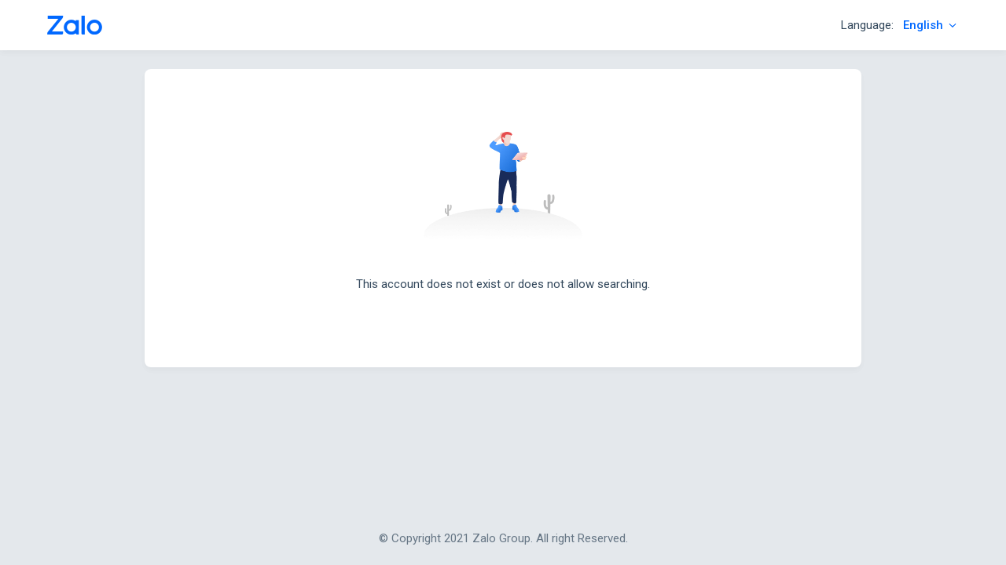

--- FILE ---
content_type: text/html;charset=utf-8
request_url: https://zalo.me/0829695462
body_size: 1569
content:
<!DOCTYPE html>
<html lang="vi">

<head>
    <meta charset="utf-8"/>
    <link rel="icon" href="https://stc-zaloprofile.zdn.vn/favicon.ico"/>
    <meta name="viewport" content="width=device-width, initial-scale=1"/>
    <meta name="theme-color" content="#000000"/>
    <meta property="og:image" content="https://stc-zaloprofile.zdn.vn/images/default_thumb.png"/>
    <link rel="preconnect" href="https://fonts.googleapis.com"/>
    <link rel="preconnect" href="https://fonts.gstatic.com" crossorigin/>
    <link href="https://fonts.googleapis.com/css2?family=Roboto:wght@400;500&display=swap" rel="stylesheet"/>
    <link rel="stylesheet" href="https://stc-zaloprofile.zdn.vn/profile/nf/style.css"/>
    <title>Zalo</title>
</head>

<body>
<script src="https://stc-zaloprofile.zdn.vn/profile/nf/universalCookie.min.js"></script>
<div>
    <header class="header">
        <a title="Zalo" href="https://zalo.me/" target="_blank" rel="noreferrer">
            <img class="header__logo" src="https://stc-zaloprofile.zdn.vn/profile/nf/assets/zalo-logo.png" alt="Logo"/>
        </a>
        <ul class="header__list">
            <li class="relative">
                <button id="language-menu" class="header__list-item header__language-toggle" type="button"
                        aria-haspopup="listbox" title="Change display language">
                    <span>Change display language</span>:
                    <mark class="header__highlight">
                        <span>Language</span>
                        <svg xmlns="http://www.w3.org/2000/svg" fill="none" viewBox="0 0 16 16" width="16px"
                             height="16px">
                            <path fill="#0068ff" fill-rule="evenodd"
                                  d="M3.87 6.282a.6.6 0 0 1 .848-.012L8 9.463l3.281-3.193a.6.6 0 0 1 .837.86l-3.7 3.6a.6.6 0 0 1-.836 0l-3.7-3.6a.6.6 0 0 1-.012-.848Z"
                                  clip-rule="evenodd"/>
                        </svg>
                    </mark>
                </button>
                <ul class="header__language-menu" role="listbox" tabindex="-1" aria-labelledby="language-menu"
                    aria-multiselectable="false">
                    <li role="option" class="header__language-menu-item" aria-selected="false" data-index="0"
                        data-language="vi">
                        Tiếng Việt
                    </li>
                    <li role="option" class="header__language-menu-item" aria-selected="false" data-index="1"
                        data-language="en">
                        English
                    </li>
                </ul>
            </li>
        </ul>
    </header>
    <div class="app-content">
        <figure class="section not-found">
            <img src="https://stc-zaloprofile.zdn.vn/profile/nf/assets/not-found-img.png" alt="Not found"/>
            <figcaption>This account does not exist or does not allow searching.</figcaption>
        </figure>
    </div>
    <footer class="footer">© Copyright 2021 Zalo Group. All right Reserved.</footer>
</div>
<script>
    var cookies = new UniversalCookie();
    var headerLanguageBtn = document.getElementById('language-menu');
    var headerLanguageBtnLabel = document.querySelector('#language-menu > span');
    var headerDisplayedLanguage = document.querySelector('#language-menu > mark > span');
    var headerListItem = document.querySelectorAll('.header__language-menu-item');
    var notfoundText = document.querySelector('.not-found > figcaption');
    var TRANSLATION = {
      vi: {
        translation: {
          header: {
            language: 'Ngôn ngữ',
            languageTitle: 'Thay đổi ngôn ngữ hiển thị',
            displayLanguage: 'Tiếng Việt',
          },
          notfound: {
            text: 'T&agrave;i khoản n&agrave;y kh&ocirc;ng tồn tại hoặc kh&ocirc;ng cho ph&eacute;p t&igrave;m kiếm',
          },
        },
      },
      en: {
        translation: {
          header: {
            language: 'Language',
            languageTitle: 'Change display language',
            displayLanguage: 'English',
          },
          notfound: {
            text: 'This account does not exist or does not allow searching.',
          },
        },
      },
    };
    var VALID_TRANSLATIONS = Object.keys(TRANSLATION);

    function verifyLanguage(lng) {
      if (VALID_TRANSLATIONS.includes(lng)) {
        return lng;
      }
      return 'vi';
    }

    var currentLanguage = verifyLanguage(cookies.get('_zlang'));

    function updateCaptionText() {
      notfoundText.textContent = TRANSLATION[currentLanguage].translation.notfound.text;
    }

    function updateHeaderList() {
      headerLanguageBtn.title = TRANSLATION[currentLanguage].translation.header.languageTitle;
      headerLanguageBtnLabel.textContent = TRANSLATION[currentLanguage].translation.header.language;
      headerDisplayedLanguage.textContent =
        TRANSLATION[currentLanguage].translation.header.displayLanguage;
      headerListItem.forEach(function (item) {
        if (item.dataset.language !== currentLanguage) {
          item.classList.remove('chosen');
          item.setAttribute('aria-selected', 'false');
        } else {
          item.classList.add('chosen');
          item.setAttribute('aria-selected', 'true');
        }
      });
    }

    updateCaptionText();
    updateHeaderList();

    headerListItem.forEach(function (item) {
      item.addEventListener('click', function () {
        currentLanguage = verifyLanguage(item.dataset.language);
        var today = new Date();
        var tomorrow = new Date(today);
        tomorrow.setDate(tomorrow.getDate() + 1);
        cookies.set('_zlang', currentLanguage, {
          domain: '.zalo.me',
          secure: true,
          expires: new Date(tomorrow),
        });
        updateCaptionText();
        updateHeaderList();
      });
    });

</script>
</body>

</html>

--- FILE ---
content_type: text/css
request_url: https://stc-zaloprofile.zdn.vn/profile/nf/style.css
body_size: 2918
content:
body,button,figure{margin:0}.relative,body{position:relative}.header,.section{background-color:#fff;box-shadow:var(--shadow)}.header,.header__language-menu:hover,.section{box-shadow:var(--shadow)}:root{--color-primary:#0068ff;--shadow:0 4px 8px rgb(0 0 0 / 0.02),0 4px 8px rgb(0 0 0 / 0.02)}*,::after,::before{box-sizing:border-box}html{scroll-behavior:smooth}body{font-family:Roboto,sans-serif;font-size:15px;font-weight:400;line-height:20px;background-color:#e4e8ec;text-align:left;min-height:100vh;color:#33485c;word-break:break-word}a{text-decoration:none;color:var(--color-primary)}ul{margin-top:0;margin-bottom:0;padding-left:0;list-style:none}img{vertical-align:middle;object-fit:cover}button{font-family:inherit;font-size:inherit;line-height:inherit;overflow:visible;text-transform:none;appearance:button;border-width:0;padding-left:12px;padding-right:12px;cursor:pointer}button:focus{outline:dotted 1px;outline:-webkit-focus-ring-color auto 5px}.section{padding:40px;border-radius:8px;margin-bottom:16px}.header{display:flex;justify-content:center;align-items:center;padding:0 48px;height:64px}.header__logo{width:70px;height:24px;margin:20px 12px}.header__link,.header__list{display:none}.header__list-item{margin-left:40px;padding:22px 12px;color:#33485c;cursor:pointer}.header__highlight{display:inline-flex;align-items:center;background-color:rgba(0,0,0,0);color:var(--color-primary);font-weight:500;margin-left:8px}.header__highlight>svg{margin-left:4px}.header__language-menu{position:absolute;top:58px;right:0;background-color:#fff;box-shadow:none;border-radius:8px;overflow:hidden;z-index:1;height:0;transition:.3s;border:1px solid transparent}.header__language-menu:hover{height:96px;border-color:#e4e8ec}.header__language-menu>li:last-of-type{border-top:1px solid #e4e8ec}.header__language-menu-item{padding:14px 20px;transition:.3s;user-select:none;cursor:pointer}.header__language-menu-item::before{content:'';display:inline-block;width:8px;height:14px;border:solid var(--color-primary);border-width:0 2px 2px 0;margin-right:12px;transform:rotate(45deg);visibility:hidden}.header__language-menu-item.chosen::before{visibility:visible}.header__language-toggle{background-color:rgba(0,0,0,0);border:0}.header__language-toggle:focus+.header__language-menu,.header__language-toggle:hover+.header__language-menu{height:96px;box-shadow:var(--shadow);border-color:#e4e8ec}@media screen and (min-width:480px){.header{justify-content:space-between;height:auto}.header__list{display:block}.header__list>li{display:inline-block}}@media screen and (min-width:768px){.header__link{display:inline-block;text-decoration:none;transition:color .3s}.header__link:hover{color:var(--color-primary)}}.app-content{max-width:960px;margin:0 auto;padding:24px 24px 76px}.footer{position:absolute;bottom:0;left:0;width:100%;color:#667685;padding:24px;text-align:center}.header__language-menu-item:hover{background-color:#e5efff}.not-found{text-align:center;padding:80px 40px}.not-found>img{height:168px}.not-found>figcaption{padding:16px;max-width:514px;margin:auto}